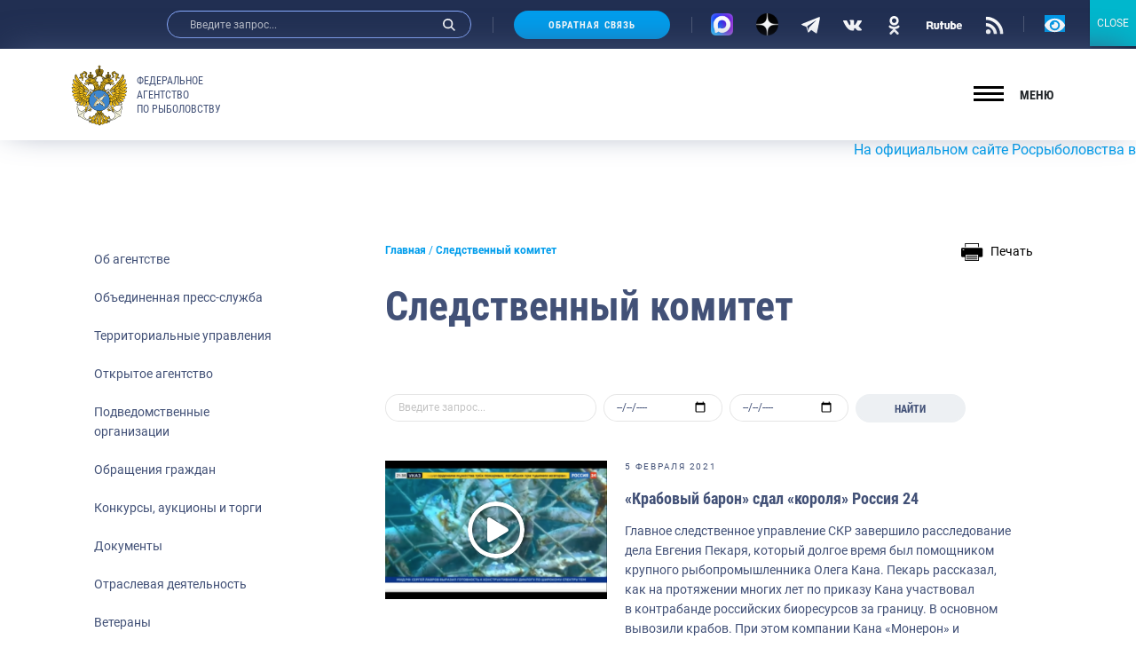

--- FILE ---
content_type: image/svg+xml
request_url: https://fish.gov.ru/wp-content/themes/app/assets/build/img/icons/play.svg
body_size: 735
content:
<?xml version="1.0" encoding="UTF-8"?>
<!DOCTYPE svg PUBLIC "-//W3C//DTD SVG 1.1//EN" "http://www.w3.org/Graphics/SVG/1.1/DTD/svg11.dtd">
<!-- Creator: CorelDRAW -->
<svg xmlns="http://www.w3.org/2000/svg" xml:space="preserve" width="45px" height="45px" style="shape-rendering:geometricPrecision; text-rendering:geometricPrecision; image-rendering:optimizeQuality; fill-rule:evenodd; clip-rule:evenodd"
viewBox="0 0 45 45"
 xmlns:xlink="http://www.w3.org/1999/xlink">
 <defs>
  <style type="text/css">
   <![CDATA[
    .fil0 {fill:white}
   ]]>
  </style>
 </defs>
 <g id="video">
  <metadata id="CorelCorpID_0Corel-Layer"/>
  <path class="fil0" d="M22.5008 41.4846c-10.4854,0 -18.9846,-8.49921 -18.9846,-18.9846 0,-10.485 8.49843,-18.9843 18.9846,-18.9843 10.4846,0 18.9843,8.49921 18.9843,18.9843 0,10.4854 -8.49961,18.9846 -18.9843,18.9846zm8.69055 -20.5783l-13.1886 -7.87323c-1.48031,-0.875984 -2.53622,-0.170079 -2.53622,1.56772l0 15.7996c0,1.73622 1.05591,2.4437 2.53622,1.56496l13.2618 -7.87244c1.48622,-0.875984 1.41024,-2.30984 -0.0732283,-3.18661zm-8.69055 -20.9063c-12.4272,0 -22.5008,10.0732 -22.5008,22.5 0.000393701,12.4264 10.0736,22.5 22.5008,22.5 12.4268,0 22.4992,-10.0728 22.4992,-22.5 0,-12.4276 -10.0724,-22.5 -22.4992,-22.5z"/>
 </g>
</svg>
